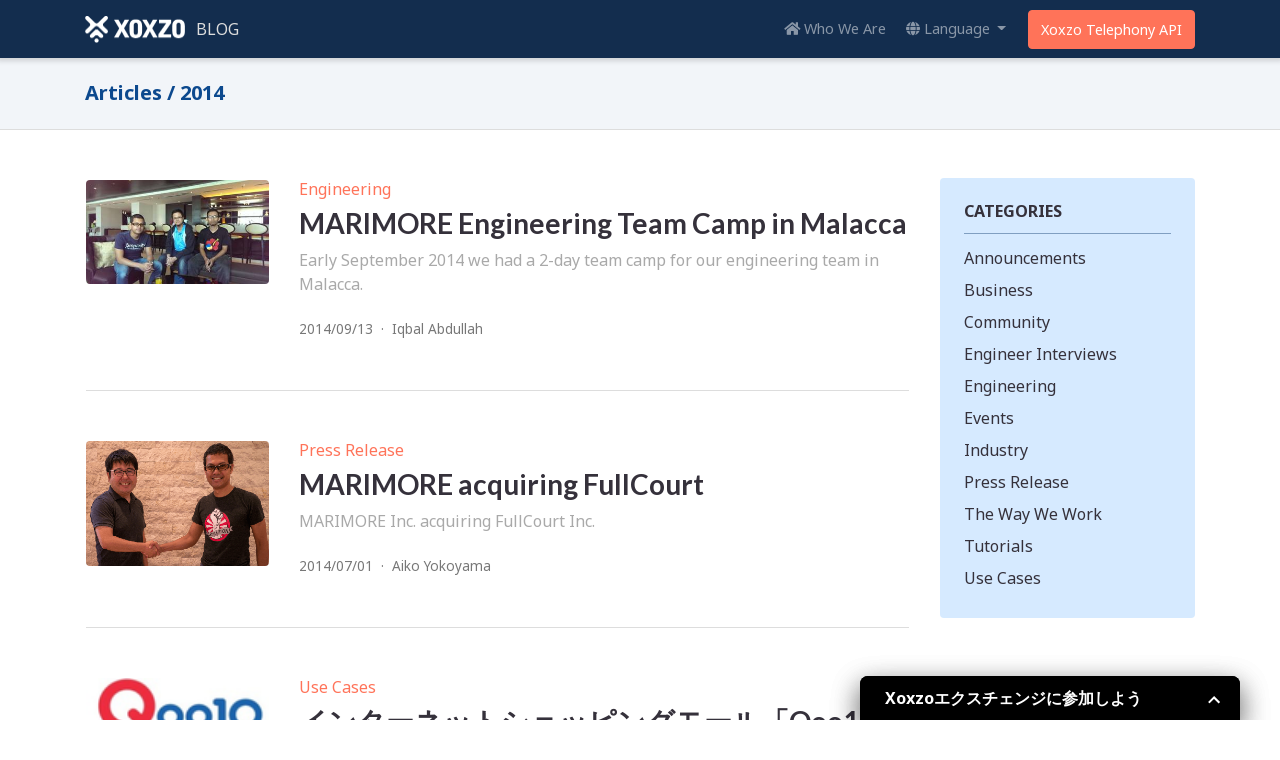

--- FILE ---
content_type: text/html; charset=UTF-8
request_url: https://blog.xoxzo.com/en/tag/2014/
body_size: 2875
content:
<!DOCTYPE html>
<html lang="en" prefix="og: http://ogp.me/ns#">
<head>
  <meta charset="utf-8">
  <meta http-equiv="Pragma" CONTENT="no-cache">
  <meta http-equiv="Expires" CONTENT="-1">
  <meta http-equiv="X-UA-Compatible" content="IE=edge">

  <meta name="viewport" content="width=device-width, initial-scale=1">
  <meta name="google-site-verification" content="t4rlWAOKliFFgziLhYYxEpNtIh_W-794Po7iuYIL__Q" />

  <meta property="og:type" content="website">
  <meta property="og:title" content="Xoxzo Official Blog: Empowerment">
  <meta property="og:description" content="Xoxzo posts web telephony and cloud communication trends, news, events, new releases and engineering tips to build voice and SMS applications.">
  <meta property="og:url" content="https://blog.xoxzo.com/en">
  <meta property="og:site_name" content="Xoxzo Official Blog: Empowerment">
  <meta property="og:image" content="https://blog.xoxzo.com/en/theme/images/xoxzo_opengraph.png">

  <meta name="twitter:card" content="summary">
  <meta name="twitter:site" content="@xoxzocom">
  <meta name="twitter:title" content="Xoxzo Official Blog: Empowerment">
  <meta name="twitter:description" content="Xoxzo posts web telephony and cloud communication trends, news, events, new releases and engineering tips to build voice and SMS applications.">
  <meta name="twitter:image" content="https://blog.xoxzo.com/en/theme/images/xoxzo_twcard.png">

  <meta name="description" content="Xoxzo posts web telephony and cloud communication trends, news, events, new releases and engineering tips to build voice and SMS applications.">

  <title>Xoxzo Official Blog: Empowerment</title>
  <link rel="icon" href="https://blog.xoxzo.com/en/theme/images/xoxzo_16x16_favicon.png">

  <link rel="stylesheet" href="https://blog.xoxzo.com/en/theme/css/bootstrap.min.css">
  <link href="https://blog.xoxzo.com/en/theme/font-awesome/css/fontawesome-all.min.css" rel="stylesheet" type="text/css">
  <link rel="stylesheet" href="https://blog.xoxzo.com/en/theme/css/main.min.css">
  <link rel="stylesheet" href="https://blog.xoxzo.com/en/theme/css/pygment.css">
  <link rel="stylesheet" href="https://blog.xoxzo.com/en/theme/css/tutorial.css">


  <link href="https://blog.xoxzo.com/feeds/all.rss.xml" type="application/rss+xml" rel="alternate" title="Xoxzo Official Blog: Empowerment - Full RSS Feed">
  <link href="https://blog.xoxzo.com/en/feeds/all-en.rss.xml" type="application/rss+xml" rel="alternate" title="Xoxzo Official Blog: Empowerment - English Article RSS Feed">
  <link href="https://blog.xoxzo.com/ja/feeds/all-ja.rss.xml" type="application/rss+xml" rel="alternate" title="Xoxzo Official Blog: Empowerment - Japanese Article RSS Feed">

  <link rel="alternate" href="https://blog.xoxzo.com/tag/2014/" hreflang="x-default"/>
  <link rel="alternate" href="https://blog.xoxzo.com/en/tag/2014/" hreflang="en"/>
  <link rel="alternate" href="https://blog.xoxzo.com/ja/tag/2014/" hreflang="ja"/>

  <!-- HTML5 shim and Respond.js for IE8 support of HTML5 elements and media queries -->
  <!--[if lt IE 9]>
    <script src="https://oss.maxcdn.com/html5shiv/3.7.2/html5shiv.min.js"></script>
    <script src="https://oss.maxcdn.com/respond/1.4.2/respond.min.js"></script>
  <![endif]-->
</head>

<body>
  <nav class="navbar fixed-top navbar-expand-md main-nav navbar-dark">
    <div class="container">
      <a class="navbar-brand brand-name" href="https://blog.xoxzo.com/en">
        <img src="https://blog.xoxzo.com/en/theme/images/xoxzo_navbar_logo_w_trans.png" alt="Xoxzo Logo">
          <span>BLOG</span>
      </a>
      <button class="navbar-toggler" type="button" data-toggle="collapse" data-target="#navbarSupportedContent" aria-controls="navbarSupportedContent" aria-expanded="false" aria-label="Toggle navigation">
        <span class="navbar-toggler-icon"></span>
      </button>
      <div class="collapse navbar-collapse" id="navbarSupportedContent">
        <ul class="navbar-nav ml-auto">
          <li class="nav-item mr-1">
            <a class="nav-link" href="https://info.xoxzo.com/en/" target="_blank"><i class="fas fa-home" aria-hidden="true"></i> Who We Are</a>
          </li>
          <li class="nav-item dropdown mr-1">
            <a class="nav-link dropdown-toggle" href="#" data-toggle="dropdown" aria-haspopup="true" aria-expanded="false"><i class="fas fa-globe" aria-hidden="true"></i> Language
            </a>
            <div class="dropdown-menu">
              <a class="dropdown-item" href="/en/">English</a>
              <a class="dropdown-item" href="/ja/">日本語</a>
            </div>
          </li>
          <li class="nav-item">
            <a class="nav-btn nav-link btn btn-point" href="https://www.xoxzo.com/en/" target="_blank">Xoxzo Telephony API</a>
          </li>
        </ul>
      </div>
    </div>
  </nav>

<main>
  <section class="bg-mid bd-gray ">
    <div class="container featured pt-4 pb-4">
<h2 class="mb-0">Articles / 2014</h2>
    </div>
  </section>

  <section class="container">
    <div class="row">
      <div class="col-12 col-lg-9 index-left">
        <div class="article-list ml-3 mr-3">
          <div class="row">
            <div class="col-6 col-md-3 article-thumbnail ml-auto mr-auto">
              <a href="https://blog.xoxzo.com/en/2014/09/13/marimore-engineering-team-camp-in-malacca/">
                <img src="https://blog.xoxzo.com/en/images/thumbnails/350x_/24e92-6a0153916e707f970b01b8d0692672970c-pi.jpg" alt="MARIMORE Engineering Team Camp in Malacca">
              </a>
            </div>
            <div class="col-12 col-md-9 article-desc">
              <h2 class="article-category">
                <a href="https://blog.xoxzo.com/en/engineering/" class="link-point">Engineering</a>
              </h2>
              <a href="https://blog.xoxzo.com/en/2014/09/13/marimore-engineering-team-camp-in-malacca/" title="Permalink to MARIMORE Engineering Team Camp in Malacca" class="underline-none">
                <div class="article-area">
                  <h1 class="article-title">MARIMORE Engineering Team Camp in Malacca</h1>
                  <p>Early September 2014 we had a 2-day team camp for our engineering team in Malacca.</p>
                  <span class="article-info mr-1">2014/09/13</span>
                  <span class="article-info">·</span>
                  <span class="article-info author-name ml-1">Iqbal Abdullah</span>
                </div>
              </a>
            </div>
          </div>
        </div>
        <div class="article-list ml-3 mr-3">
          <div class="row">
            <div class="col-6 col-md-3 article-thumbnail ml-auto mr-auto">
              <a href="https://blog.xoxzo.com/en/2014/07/01/marimore-acquiring-fullcourt/">
                <img src="https://blog.xoxzo.com/en/images/thumbnails/350x_/fcmamo-shake.png" alt="MARIMORE acquiring FullCourt">
              </a>
            </div>
            <div class="col-12 col-md-9 article-desc">
              <h2 class="article-category">
                <a href="https://blog.xoxzo.com/en/press-release/" class="link-point">Press Release</a>
              </h2>
              <a href="https://blog.xoxzo.com/en/2014/07/01/marimore-acquiring-fullcourt/" title="Permalink to MARIMORE acquiring FullCourt" class="underline-none">
                <div class="article-area">
                  <h1 class="article-title">MARIMORE acquiring FullCourt</h1>
                  <p>MARIMORE Inc. acquiring FullCourt Inc.</p>
                  <span class="article-info mr-1">2014/07/01</span>
                  <span class="article-info">·</span>
                  <span class="article-info author-name ml-1">Aiko Yokoyama</span>
                </div>
              </a>
            </div>
          </div>
        </div>
        <div class="article-list ml-3 mr-3">
          <div class="row">
            <div class="col-6 col-md-3 article-thumbnail ml-auto mr-auto">
              <a href="https://blog.xoxzo.com/en/2014/01/15/qoo10-ezsms-usecase/">
                <img src="https://blog.xoxzo.com/en/images/client-logos/thumbnails/350x_/qoo10-logo.png" alt="インターネットショッピングモール「Qoo10」が、本人確認のためEZSMSを導入">
              </a>
            </div>
            <div class="col-12 col-md-9 article-desc">
              <h2 class="article-category">
                <a href="https://blog.xoxzo.com/en/use-cases/" class="link-point">Use Cases</a>
              </h2>
              <a href="https://blog.xoxzo.com/en/2014/01/15/qoo10-ezsms-usecase/" title="Permalink to インターネットショッピングモール「Qoo10」が、本人確認のためEZSMSを導入" class="underline-none">
                <div class="article-area">
                  <h1 class="article-title">インターネットショッピングモール「Qoo10」が、本人確認のためEZSMSを導入</h1>
                  <p>ジオシス合同会社は、インターネットショッピングモール「Qoo10」の、ユーザー認証システムにEZSMSを導入しています。</p>
                  <span class="article-info mr-1">2014/01/15</span>
                  <span class="article-info">·</span>
                  <span class="article-info author-name ml-1">Iqbal Abdullah</span>
                </div>
              </a>
            </div>
          </div>
        </div>
      </div>

      <div class="d-none d-lg-block col-lg-3 pt-5 pb-4">
        <div class="sidebar-menu">
          <h3>CATEGORIES</h3>
          <ul class="mb-0">
            <li><a href="https://blog.xoxzo.com/en/announcements/">Announcements</a></li>
            <li><a href="https://blog.xoxzo.com/en/business/">Business</a></li>
            <li><a href="https://blog.xoxzo.com/en/community/">Community</a></li>
            <li><a href="https://blog.xoxzo.com/en/engineer-interviews/">Engineer Interviews</a></li>
            <li><a href="https://blog.xoxzo.com/en/engineering/">Engineering</a></li>
            <li><a href="https://blog.xoxzo.com/en/events/">Events</a></li>
            <li><a href="https://blog.xoxzo.com/en/industry/">Industry</a></li>
            <li><a href="https://blog.xoxzo.com/en/press-release/">Press Release</a></li>
            <li><a href="https://blog.xoxzo.com/en/the-way-we-work/">The Way We Work</a></li>
            <li><a href="https://blog.xoxzo.com/en/tutorials/">Tutorials</a></li>
            <li><a href="https://blog.xoxzo.com/en/use-cases/">Use Cases</a></li>
          </ul>
        </div>
      </div>
    </div>
  </section>


</main>

  <footer>
    <div class="container text-center">
      <div class="row">
        <div class="col-12 col-sm-5 order-sm-last text-sm-right mb-2">
          <a class="mr-3" href="mailto:help@xoxzo.com"><i class="fas fa-envelope" aria-hidden="true"></i></a>
          <a class="ml-1 mr-3" href="https://twitter.com/xoxzocom" target="_blank"><i class="fab fa-twitter" aria-hidden="true"></i></a>
          <a class="ml-1 mr-3" href="https://blog.xoxzo.com/feeds/all.rss.xml" target="_blank"><i class="fas fa-rss" aria-hidden="true"></i></a>
          <a class="mr-3" href="https://www.linkedin.com/company/xoxzo-inc-/" target="_blank"><i class="fab fa-linkedin-in"></i></a>
          <a class="ml-1" href="https://www.instagram.com/lifeatxoxzo/" target="_blank"><i class="fab fa-instagram"></i></a>
        </div>
        <p class="col-12 col-sm-7 mb-0 text-sm-left">© 2026 Xoxzo Inc. All rights reserved.<br>Powered by <a href="http://getpelican.com/">Pelican</a></p>
      </div>
    </div>
  </footer>
  <script src="https://blog.xoxzo.com/en/theme/js/jquery.min.js"></script>
  <script src="https://blog.xoxzo.com/en/theme/js/tether.min.js"></script>
  <script src="https://blog.xoxzo.com/en/theme/js/bootstrap.min.js"></script>

  <script type="application/ld+json">
    {
      "@context": "http://schema.org",
      "@type": "Blog",
      "name": "Xoxzo Blog",
      "url": "https://blog.xoxzo.com/",
      "sameAs": [
        "https://twitter.com/xoxzocom",
        "https://www.instagram.com/lifeatxoxzo/",
        "https://www.linkedin.com/company/xoxzo-inc-/",
        "https://www.facebook.com/xoxzotelephony"
      ]
    }
  </script>

  <!-- GA -->
  <script async src="https://www.googletagmanager.com/gtag/js?id=G-QX9E5ECQCD"></script>
  <script>
    window.dataLayer = window.dataLayer || [];
    function gtag(){dataLayer.push(arguments);}
    gtag('js', new Date());
    gtag('config', 'G-QX9E5ECQCD');
  </script>

  <!-- Drip -->
  <script type="text/javascript">
    var _dcq = _dcq || [];
    var _dcs = _dcs || {};
    _dcs.account = '3014440';

    _dcq.push(["hideForm", { id: "96268574", showTab: false }]);  // lang is en: hide ja form

  (function() {
    var dc = document.createElement('script');
    dc.type = 'text/javascript'; dc.async = true;
    dc.src = '//tag.getdrip.com/3014440.js';
    var s = document.getElementsByTagName('script')[0];
    s.parentNode.insertBefore(dc, s);
  })();
  </script>
</body>
</html>

--- FILE ---
content_type: text/css; charset=UTF-8
request_url: https://blog.xoxzo.com/en/theme/css/main.min.css
body_size: 1876
content:
@import url(https://fonts.googleapis.com/css?family=Noto+Sans:400,700);@import url(https://fonts.googleapis.com/css?family=Noto+Sans+JP:400,700);@import url(https://fonts.googleapis.com/css?family=Lato:400,700);html{position:relative;min-height:100%}html:lang(ja){font-size:15px}body{font-family:'Noto Sans',Helvetica,Arial,sans-serif;background-color:#fff;color:#35313b;margin-bottom:175px}body:lang(ja){font-family:'Noto Sans JP','ヒラギノ角ゴ Pro W3','Hiragino Kaku Gothic Pro','Osaka','メイリオ','Meiryo','ＭＳ Ｐゴシック','MS PGothic',sans-serif;margin-bottom:170px}.navbar .nav-link{font-size:.9rem}.navbar .navbar-nav .nav-link.btn-point{color:#fff;padding:.5rem .75rem;margin:1rem 0}.navbar .navbar-nav .nav-link.btn-point:hover{color:#fff}.navbar button{border:none}.navbar button:focus{outline:none}.navbar .dropdown-menu{font-size:.9rem;min-width:auto}.navbar .dropdown-menu a{color:#777}.navbar .dropdown-menu a:hover{color:#ff7259;background:none}.navbar-brand img{width:100px;margin:2px 0}.navbar-brand span{color:#ddd;font-size:1rem;margin-left:6px}.main-nav{background-color:#132d4e;box-shadow:0 0 5px 3px rgba(0,0,0,.15)}a:focus{outline:none}.link-point{color:#ff7359}.link-point:hover{color:#fe4b4b}.link-underline{color:#777;border-bottom:2px solid #80baff}.link-underline:hover{text-decoration:none;color:#80baff}.btn-lg{padding:.75rem 2.5rem!important}.btn-md{padding:.75rem 1.5rem!important}.btn-small{padding:.5rem 1.5rem}.btn-white{color:#ff7359;background-color:#fff;border:1px solid #fff}.btn-white:hover{color:#ff7359;box-shadow:inset 0 0 0 30px rgba(255,133,106,.12);border-color:rgba(255,133,106,.12)}.btn-white:focus{box-shadow:inset 0 0 0 30px rgba(255,133,106,.12);border-color:rgba(255,133,106,.12)}.btn-point{color:#fff;background-color:#ff7359;border:1px solid #ff7359}.btn-point:hover{color:#fff;box-shadow:inset 0 0 0 30px #fe4b4b;border-color:#fe4b4b}.btn-point:disabled{color:#fff;background-color:#ff8973}.btn-point:focus{box-shadow:inset 0 0 0 30px #fe4b4b;border-color:#fe4b4b}.btn-outline-point{color:#ff7359;background-color:transparent;border-color:#ff7359}.btn-outline-point:hover{color:#fe4b4b;box-shadow:inset 0 0 0 30px rgba(255,133,106,.12)}.btn-outline-point:focus{box-shadow:inset 0 0 0 30px rgba(255,133,106,.12)}.btn-gray{color:#777;background-color:transparent;border-color:#999}.btn-gray:hover{color:#555;box-shadow:inset 0 0 0 30px rgba(128,128,128,.12)}.btn-gray:focus{box-shadow:inset 0 0 0 30px rgba(128,128,128,.12)}.bg-mid{background-color:#f2f5f9}.bg-deep{background-color:#132d4e;color:#fff}.bg-deep h2{color:#ddd}.br-0{border-radius:0!important}main{padding-top:56px}footer{font-size:.9rem;position:absolute;bottom:0;background-color:#4b4d51;width:100%;color:rgba(255,255,255,.6);padding:50px 0}footer p{line-height:1.5rem}footer a{color:rgba(255,255,255,.6);text-decoration:underline}footer a:hover{color:#fff}footer a i{font-size:1.5rem;text-decoration:none;line-height:40px!important}footer .fa-instagram{font-size:1.55rem;font-weight:700}.underline-none:hover{text-decoration:none}.index-left{padding:0}.article-list{padding:50px 0;border-top:1px solid #ddd;color:#999}.article-list:first-child{border-top:none}.article-list .article-title{font-family:'Lato','Noto Sans',Helvetica,Arial,sans-serif;font-size:1.75rem;color:#35313b;font-weight:700}.article-list .article-area:hover .article-title{text-decoration:underline;color:#35313b}.article-list .article-area p{color:#a9a9a9;margin-bottom:1.25rem}.article-list .article-category{font-size:1rem}.article-list .article-info{color:#777;font-size:.85rem}.article-thumbnail img{width:100%;border-radius:.25rem}.article-desc{text-align:center;margin-top:1.25rem}.sidebar-menu{padding:1.5rem;background:#d6eaff;border-radius:.25rem}.sidebar-menu h3{font-size:1rem;font-weight:700;border-bottom:1px solid #809fc1;padding-bottom:.75rem}.sidebar-menu a{color:#35313b}.sidebar-menu ul{list-style:none;padding:0}.sidebar-menu ul li{line-height:2rem}.page-link{color:#ff728d}.page-link:hover{color:#ff7359;background:rgba(255,133,106,.12)}.page-link:focus{box-shadow:none}.badge-gray{color:#fff;background-color:#999}.featured h1{font-size:1.5rem;line-height:1.5;font-weight:700}.featured h1 a{color:#36313b}.featured h2{font-size:1.25rem;font-weight:700;color:#0c498e;margin-bottom:1rem}.featured img{max-width:100%}.bd-gray{border-top:1px solid #ddd;border-bottom:1px solid #ddd}.editor{background:#354d69}.editor h2{color:#ebf5ff}.editor .curated-post a{border:1px solid #6e8399;background:#e8f3ff}.editor .curated-post .card-body{border-top:1px solid #afc6df}.content .article-header{padding:42px 0 40px;background:#354d69;color:#fff}.content .article-header .article-category{margin-bottom:.5rem;font-size:1rem}.content .article-header .article-category a{color:#9bbce0}.content .article-header .article-title{font-weight:700;font-size:2rem;line-height:2.75rem}.content .article-header .article-info{color:#9bbce0;font-size:.9rem}.content .article-header .article-info a{color:#9bbce0;text-decoration:underline}.content .article-header .article-translation a{color:#122d4e;padding:2px 10px;border-radius:5px;background:#d1d6dc;;font-size:.9rem;text-decoration:none}.content .article-header .article-translation a:hover{background:#fff}.content .article-body{padding:40px 0}.content .article-body img{max-width:100%;margin:5px 0}.article-content a{color:#ff7259;font-weight:700}.article-content a:hover{text-decoration:none;color:#80baff}.article-content h1,.article-content h2,.article-content h3,.article-content h4,.article-content h5{font-weight:700;margin-top:40px;margin-bottom:15px}.article-content h1 a,.article-content h2 a,.article-content h3 a,.article-content h4 a,.article-content h5 a{font-weight:700;color:#122d4e;border-bottom:2px solid #80baff}.article-content h1 a:hover,.article-content h2 a:hover,.article-content h3 a:hover,.article-content h4 a:hover,.article-content h5 a:hover{text-decoration:none;color:#80baff}.article-content h1+h2,.article-content h1+h3,.article-content h2+h3{margin-top:20px}.article-content li p{margin-bottom:.5rem}.article-tag{padding-top:20px;margin-bottom:40px}.article-tag a:hover{text-decoration:none}.author-name:not(:last-child):after{content:", "}.author-profile{padding:40px 15px;border-top:1px solid #ddd;text-align:center}.author-profile .profile-content{text-align:left;font-size:.9rem}.author-profile .profile-content p{margin-bottom:0}.author-profile img{width:150px;border-radius:50%;border:1px solid #ccc;margin:0}.author-profile h3{font-size:1.3rem}.author-profile h4{font-size:.9rem;color:#999;line-height:1.3rem}.author-profile p{margin-top:20px}#disqus_thread{padding-top:40px;border-top:1px solid #ddd}.btn-tag{color:#fff;background-color:#999;border-color:#999;margin-bottom:5px}.btn-tag:hover{color:#fff;background-color:#bbb;border-color:#bbb}.pagination{margin-top:2rem;margin-bottom:2rem}.paginator .page-num:hover,.paginator .disabled:hover{background-color:#fff}.paginator .disabled span{color:#aaa}.paginator .page-num{cursor:auto!important;color:inherit}.curated-post h2{font-size:1.25rem;font-weight:700;color:#0c498e;margin-bottom:1rem}.curated-post a{font-weight:700;color:#35313b;border:1px solid #ccc}.curated-post a:hover{text-decoration:none}.curated-post a:hover .card-body{text-decoration:underline}.curated-post img{margin:0;min-height:170px;max-height:170px;object-fit:cover;width:100%}.curated-post .card-body{padding:1rem 1.25rem;border-top:1px solid #ddd}.highlighttable{table-layout:fixed;width:100%}.highlighttable .linenos{display:inline-block;width:10%;vertical-align:top}.highlighttable .code{display:inline-block;width:90%}.caption{display:table;margin-top:-5px;font-size:.85rem;color:#888}a.caption{text-decoration:underline;color:#888;font-weight:400}a.caption:hover{color:#333;text-decoration:underline}.footnote{color:#888}.footnote a{font-weight:400}.footnote ol{padding-left:1rem}.footnote ol p{margin-bottom:.5rem}.footnote hr{border-color:#36313b;margin-top:3rem}.footnote-ref::before{display:inline-block;content:" ";margin-top:-75px;height:75px;width:10px;margin-left:-10px;visibility:hidden}.footnote li::before{display:block;content:" ";margin-top:-75px;height:75px;width:10px;margin-left:-10px;visibility:hidden}.anchor-link:before{display:block;content:" ";margin-top:-70px;height:70px;visibility:hidden}@media (min-width:576px){body{margin-bottom:140px}body:lang(ja){margin-bottom:135px}.container{max-width:100%}}@media (min-width:768px){.container{max-width:720px}.navbar .navbar-nav .nav-link.btn-point{margin:0;margin-left:10px}.navbar-expand-md .navbar-nav .dropdown-menu{left:10px}.article-desc{text-align:left;margin-top:0}.content .article-header{padding:52px 0 50px}.content .article-header .article-category{font-size:1.2rem}.content .article-header .article-title{font-size:2.75rem;line-height:3.75rem}.content .article-header .article-info{font-size:1rem}.content .article-body{padding:50px 0}}@media (min-width:992px){.container{max-width:960px}.content .container{max-width:850px}}@media (min-width:1200px){.container{max-width:1140px}}

--- FILE ---
content_type: text/css; charset=UTF-8
request_url: https://blog.xoxzo.com/en/theme/css/pygment.css
body_size: 171
content:
pre {
    background-color: #f0f0f0;
    padding: 20px;
    border: 1px solid #ccc;
    border-radius: 3px;
}

code {
    background-color: #f1f1f1;
    padding: 2px 4px;
    border-radius: .25rem;
}

blockquote {
    font-family: Georgia, serif;
    margin-top: -10px;
    margin-bottom: 1.5rem;
    margin-left: 20px;
    padding-left: 15px;
    border-left: 3px solid #cfddf3;
    font-size: .95rem;
    line-height: 1.5rem;
}

.hll {
    background-color:#eee;
}

.c {
    color:#408090;
    font-style:italic;
}

.k {
    color:#007020;
    font-weight:bold;
}

.o {
    color:#666666;
}

.cm {
    color:#408090;
    font-style:italic;
}

.cp {
    color:#007020;
}

.c1 {
    color:#408090;
    font-style:italic;
}

.cs {
    background-color:#FFF0F0;
    color:#408090;
}

.gd {
    color:#A00000;
}

.ge {
    font-style:italic;
}

.gr {
    color:#FF0000;
}

.gh {
    color:#000080;
    font-weight:bold;
}

.gi {
    color:#00A000;
}

.go {
    color:#303030;
}

.gp {
    color:#C65D09;
    font-weight:bold;
}

.gs {
    font-weight:bold;
}

.gu {
    color:#800080;
    font-weight:bold;
}

.gt {
    color:#0040D0;
}

.kc {
    color:#007020;
    font-weight:bold;
}

.kd {
    color:#007020;
    font-weight:bold;
}

.kn {
    color:#007020;
    font-weight:bold;
}

.kp {
    color:#007020;
}

.kr {
    color:#007020;
    font-weight:bold;
}

.kt {
    color:#902000;
}

.m {
    color:#208050;
}

.s {
    color:#4070A0;
}

.na {
    color:#4070A0;
}

.nb {
    color:#007020;
}

.nc {
    color:#0E84B5;
    font-weight:bold;
}

.no {
    color:#60ADD5;
}

.nd {
    color:#555555;
    font-weight:bold;
}

.ni {
    color:#D55537;
    font-weight:bold;
}

.ne {
    color:#007020;
}

.nf {
    color:#06287E;
}

.nl {
    color:#002070;
    font-weight:bold;
}

.nn {
    color:#0E84B5;
    font-weight:bold;
}

.nt {
    color:#062873;
    font-weight:bold;
}

.nv {
    color:#BB60D5;
}

.ow {
    color:#007020;
    font-weight:bold;
}

.w {
    color:#BBBBBB;
}

.mf {
    color:#208050;
}

.mh {
    color:#208050;
}

.mi {
    color:#208050;
}

.mo {
    color:#208050;
}

.sb {
    color:#4070A0;
}

.sc {
    color:#4070A0;
}

.sd {
    color:#4070A0;
    font-style:italic;
}

.s2 {
    color:#4070A0;
}

.se {
    color:#4070A0;
    font-weight:bold;
}

.sh {
    color:#4070A0;
}

.si {
    color:#70A0D0;
    font-style:italic;
}

.sx {
    color:#C65D09;
}

.sr {
    color:#235388;
}

.s1 {
    color:#4070A0;
}

.ss {
    color:#517918;
}

.bp {
    color:#007020;
}

.vc {
    color:#BB60D5;
}

.vg {
    color:#BB60D5;
}

.vi {
    color:#BB60D5;
}

.il {
    color:#208050;
}

--- FILE ---
content_type: text/css; charset=UTF-8
request_url: https://blog.xoxzo.com/en/theme/css/tutorial.css
body_size: 187
content:
/* フッター全体に装飾 */
.tutorial-footer {
  margin-top: 2em;
  padding: 1em 0;
  border-top: 1px solid #ddd;
  font-size: 0.95rem;
  color: #555;
  text-align: center;
}

/* 「おすすめ:」だけは普通の文字に */
.tutorial-footer strong {
  font-weight: normal;  /* ←太字を解除 */
  color: #777;
  margin-right: 0.5em;
}

/* リンク部分 */
.tutorial-footer a {
  color: #0066cc;
  text-decoration: none;
}

.tutorial-footer a:hover {
  text-decoration: underline;
}


--- FILE ---
content_type: text/javascript; charset=utf-8
request_url: https://api.getdrip.com/client/track?url=https%3A%2F%2Fblog.xoxzo.com%2Fen%2Ftag%2F2014%2F&visitor_uuid=70937907a12f4501a5c27f81357b0b3f&_action=Visited%20a%20page&source=drip&drip_account_id=3014440&callback=Drip_495109356
body_size: -168
content:
Drip_495109356({ success: true, visitor_uuid: "70937907a12f4501a5c27f81357b0b3f", anonymous: true });

--- FILE ---
content_type: application/javascript
request_url: https://tag.getdrip.com/3014440.js
body_size: 1773
content:
/* 6bb811f987ca66e6c1ef56bd58d1ac6e090c6538 / 2026-01-30 21:05:38 +0000 */

if (window._dcfg && window._dcfg.account_uid) {
  console.error(`Double Drip script detected. Account '3014440' is overwriting account '${window._dcfg.account_uid}'.`);
}

var _dcq = _dcq || [];
var _dcs = _dcs || {};
_dcs.account = '3014440';
window._dcfg = {"account_id":53595,"account_uid":3014440,"success":true,"env":"production","url":"www.xoxzo.com","domain":"xoxzo.com","enable_third_party_cookies":false,"eu_consent_check_timezone":false,"pond_id":"drip-production","campaigns":[{"id":178696,"public_id":223140967},{"id":178691,"public_id":220150086},{"id":178692,"public_id":23843404},{"id":182476,"public_id":349618014},{"id":226928,"public_id":589814169},{"id":176837,"public_id":416953273},{"id":226929,"public_id":799808218},{"id":182477,"public_id":9021746},{"id":182478,"public_id":990691974},{"id":176836,"public_id":674444467}],"forms":[{"account_id":53595,"blacklisted_urls":"","button_text":"Sign Up","description":"Signup to Xoxzo Exchange to receive the latest and curated web topics, ranging from API How Tos, best practices in programming, the API business, market trends, and productivity tips.\u003cbr /\u003e\n​\u003cbr /\u003e\n\u003cstrong\u003eYour personal data is protected by our \u003ca href=\"https://info.xoxzo.com/en/privacy-policy/\"\u003ePrivacy Policy\u003c/a\u003e and by submitting your email address you agree to our \u003ca href=\"https://www.xoxzo.com/\"\u003ePersonal Information Handling Agreement.\u003c/a\u003e\u003c/strong\u003e","headline":"Get Xoxzo Exchange","hide_on_mobile":false,"id":75478,"is_blacklist_enabled":false,"is_whitelist_enabled":false,"is_widget_enabled":false,"public_id":57562069,"teaser":null,"submit_text":"Submitting...","whitelisted_urls":"","blacklist":[],"whitelist":[]},{"account_id":53595,"blacklisted_urls":"","button_text":"購読する","description":"Xoxzoエクスチェンジへご購読いただくと、最新・選りすぐりのウェブ情報や、様々なAPI利用のコツ、プログラミングの上達法やAPIビジネス、マーケットの傾向から生産性を上げるヒミツなどをお届けします。\u003cbr /\u003e\n​\u003cbr /\u003e\n\u003cstrong\u003eXoxzoでは、\u003ca href=\"http://localhost:8088/ja/privacy-policy/\"\u003eプライバシーポリシー\u003c/a\u003e\u0026nbsp;に沿って、お客様からお預かりする個人情報を大切に取り扱っております。メールアドレスの入力いただくと、\u0026nbsp;\u003ca href=\"http://localhost:8088/ja/exchange-mailing-list/personal-information-handling/\"\u003e個人情報の取扱について\u003c/a\u003eに同意を頂いたことと致します。\u003c/strong\u003e","headline":"Xoxzoエクスチェンジに参加しよう","hide_on_mobile":false,"id":75476,"is_blacklist_enabled":false,"is_whitelist_enabled":false,"is_widget_enabled":false,"public_id":31519030,"teaser":null,"submit_text":"購読中","whitelisted_urls":"","blacklist":[],"whitelist":[]},{"account_id":53595,"blacklisted_urls":"","button_text":"同意して購読する","description":"Xoxzoエクスチェンジへご登録いただくと、最新・選りすぐりのウェブ情報や、様々なAPI利用のコツ、プログラミングの上達法やAPIビジネス、マーケットの傾向から生産性を上げるヒミツなどをお届けします。\u003cbr /\u003e\n\u003cbr /\u003e\n\u003cstrong\u003eXoxzoでは、\u003ca href=\"https://info.xoxzo.com/ja/privacy-policy/\" rel=\"nofollow\"\u003eプライバシーポリシー\u003c/a\u003e\u0026nbsp;に沿って、お客様からお預かりする個人情報を大切に取り扱っております。\u003ca href=\"https://sites.google.com/xoxzo.com/hpi-xoxzo-exchange/home\" rel=\"nofollow\"\u003e個人情報の取扱について\u003c/a\u003eに同意を頂いた上で、氏名とメールアドレスを入力してください。\u003c/strong\u003e","headline":"Xoxzoエクスチェンジに参加しよう","hide_on_mobile":false,"id":75470,"is_blacklist_enabled":false,"is_whitelist_enabled":false,"is_widget_enabled":true,"public_id":96268574,"teaser":null,"submit_text":"購読中","whitelisted_urls":"","blacklist":[],"whitelist":[]},{"account_id":53595,"blacklisted_urls":"","button_text":" Agree and Sign Up","description":"Signup to Xoxzo Exchange to receive the latest and curated web topics, ranging from API How Tos, best practices in programming, the API business, market trends, and productivity tips.\u003cbr /\u003e\n\u003cbr /\u003e\n\u003cstrong\u003ePlease agree to our \u003ca href=\"https://info.xoxzo.com/en/privacy-policy/#handling-of-personal-information\" rel=\"nofollow\"\u003ePersonal Information Handling Agreement\u003c/a\u003e before submitting your email address.\u003c/strong\u003e","headline":"Get Xoxzo Exchange","hide_on_mobile":false,"id":68953,"is_blacklist_enabled":false,"is_whitelist_enabled":false,"is_widget_enabled":true,"public_id":77293033,"teaser":null,"submit_text":"Submitting...","whitelisted_urls":"","blacklist":[],"whitelist":[]}],"goals":[],"url_triggers":[],"product_triggers":[{"trigger_type":"viewed_product"}],"enable_session_tracking":false};

  (function() {
    var dc = document.createElement('script');
    dc.type = 'text/javascript'; dc.async = true;
    dc.src = '//tag.getdrip.com/client.js';
    var s = document.getElementsByTagName('script')[0];
    s.parentNode.insertBefore(dc, s);
  })();



--- FILE ---
content_type: text/javascript; charset=utf-8
request_url: https://api.getdrip.com/client/events/visit?drip_account_id=3014440&referrer=&url=https%3A%2F%2Fblog.xoxzo.com%2Fen%2Ftag%2F2014%2F&domain=blog.xoxzo.com&time_zone=UTC&enable_third_party_cookies=f&callback=Drip_663412008
body_size: -180
content:
Drip_663412008({ success: true, visitor_uuid: "70937907a12f4501a5c27f81357b0b3f" });